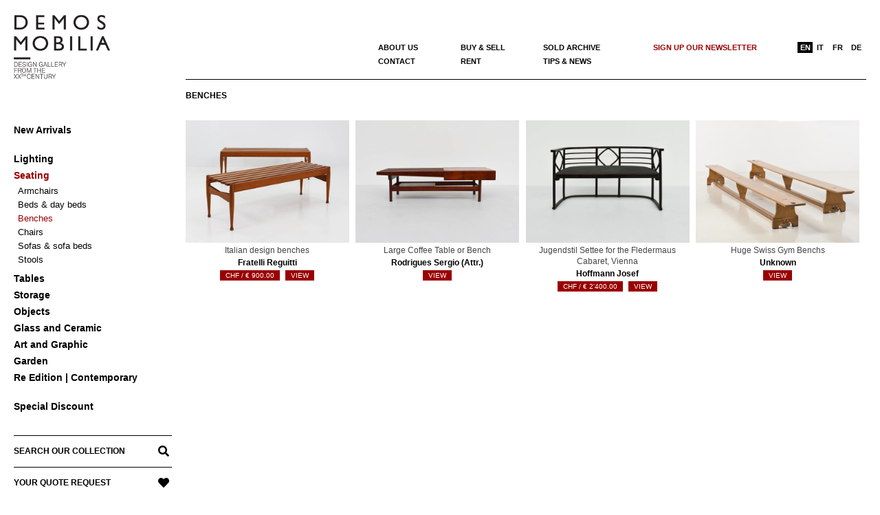

--- FILE ---
content_type: text/html; charset=UTF-8
request_url: https://www.demosmobilia.ch/category/seating/benches/
body_size: 13953
content:

<!DOCTYPE html>
<html lang="en-US" class="no-js">

<head>
<meta charset="UTF-8" />
<meta name='robots' content='index, follow, max-image-preview:large, max-snippet:-1, max-video-preview:-1' />
<meta name="viewport" content="width=device-width, initial-scale=1" />
<meta name="generator" content="Creattica 1.12.1" />

	<!-- This site is optimized with the Yoast SEO plugin v24.0 - https://yoast.com/wordpress/plugins/seo/ -->
	<title>Designer Vintage Benches for Sale &#8211; Demosmobilia</title>
	<link rel="canonical" href="https://www.demosmobilia.ch/category/seating/benches/" />
	<meta property="og:locale" content="en_US" />
	<meta property="og:type" content="article" />
	<meta property="og:title" content="Designer Vintage Benches for Sale &#8211; Demosmobilia" />
	<meta property="og:url" content="https://www.demosmobilia.ch/category/seating/benches/" />
	<meta property="og:site_name" content="Demosmobilia" />
	<meta name="twitter:card" content="summary_large_image" />
	<script type="application/ld+json" class="yoast-schema-graph">{"@context":"https://schema.org","@graph":[{"@type":"CollectionPage","@id":"https://www.demosmobilia.ch/category/seating/benches/","url":"https://www.demosmobilia.ch/category/seating/benches/","name":"Designer Vintage Benches for Sale &#8211; Demosmobilia","isPartOf":{"@id":"https://www.demosmobilia.ch/#website"},"primaryImageOfPage":{"@id":"https://www.demosmobilia.ch/category/seating/benches/#primaryimage"},"image":{"@id":"https://www.demosmobilia.ch/category/seating/benches/#primaryimage"},"thumbnailUrl":"https://www.demosmobilia.ch/wp-content/uploads/2026/01/Fratelli-Reguitti-1950-italian-design-benches-01.jpg","breadcrumb":{"@id":"https://www.demosmobilia.ch/category/seating/benches/#breadcrumb"},"inLanguage":"en-US"},{"@type":"ImageObject","inLanguage":"en-US","@id":"https://www.demosmobilia.ch/category/seating/benches/#primaryimage","url":"https://www.demosmobilia.ch/wp-content/uploads/2026/01/Fratelli-Reguitti-1950-italian-design-benches-01.jpg","contentUrl":"https://www.demosmobilia.ch/wp-content/uploads/2026/01/Fratelli-Reguitti-1950-italian-design-benches-01.jpg","width":1200,"height":900},{"@type":"BreadcrumbList","@id":"https://www.demosmobilia.ch/category/seating/benches/#breadcrumb","itemListElement":[{"@type":"ListItem","position":1,"name":"Home","item":"https://www.demosmobilia.ch/"},{"@type":"ListItem","position":2,"name":"Seating","item":"https://www.demosmobilia.ch/category/seating/"},{"@type":"ListItem","position":3,"name":"Benches"}]},{"@type":"WebSite","@id":"https://www.demosmobilia.ch/#website","url":"https://www.demosmobilia.ch/","name":"Demosmobilia","description":"Vintage Mid Century Modern Design Furniture from the &#039;30s to the &#039;80s","publisher":{"@id":"https://www.demosmobilia.ch/#organization"},"potentialAction":[{"@type":"SearchAction","target":{"@type":"EntryPoint","urlTemplate":"https://www.demosmobilia.ch/?s={search_term_string}"},"query-input":{"@type":"PropertyValueSpecification","valueRequired":true,"valueName":"search_term_string"}}],"inLanguage":"en-US"},{"@type":"Organization","@id":"https://www.demosmobilia.ch/#organization","name":"demosmobilia","url":"https://www.demosmobilia.ch/","logo":{"@type":"ImageObject","inLanguage":"en-US","@id":"https://www.demosmobilia.ch/#/schema/logo/image/","url":"https://www.demosmobilia.ch/wp-content/uploads/2020/07/demosmobilia-logo-2020-230-160.png","contentUrl":"https://www.demosmobilia.ch/wp-content/uploads/2020/07/demosmobilia-logo-2020-230-160.png","width":230,"height":160,"caption":"demosmobilia"},"image":{"@id":"https://www.demosmobilia.ch/#/schema/logo/image/"},"sameAs":["https://www.facebook.com/Demos-Mobilia-1137017453131445/","https://www.instagram.com/demosmobilia/"]}]}</script>
	<!-- / Yoast SEO plugin. -->


<link rel='dns-prefetch' href='//fonts.googleapis.com' />
<link rel="alternate" type="application/rss+xml" title="Demosmobilia &raquo; Feed" href="https://www.demosmobilia.ch/feed/" />
<link rel="alternate" type="application/rss+xml" title="Demosmobilia &raquo; Comments Feed" href="https://www.demosmobilia.ch/comments/feed/" />
<link rel="alternate" type="application/rss+xml" title="Demosmobilia &raquo; Benches Category Feed" href="https://www.demosmobilia.ch/category/seating/benches/feed/" />
<link rel="profile" href="http://gmpg.org/xfn/11" />
<link rel="preload" href="https://www.demosmobilia.ch/wp-content/themes/creattica/hybrid/extend/css/webfonts/fa-solid-900.woff2" as="font" crossorigin="anonymous">
<link rel="preload" href="https://www.demosmobilia.ch/wp-content/themes/creattica/hybrid/extend/css/webfonts/fa-regular-400.woff2" as="font" crossorigin="anonymous">
<link rel="preload" href="https://www.demosmobilia.ch/wp-content/themes/creattica/hybrid/extend/css/webfonts/fa-brands-400.woff2" as="font" crossorigin="anonymous">
		<!-- This site uses the Google Analytics by MonsterInsights plugin v9.11.1 - Using Analytics tracking - https://www.monsterinsights.com/ -->
		<!-- Note: MonsterInsights is not currently configured on this site. The site owner needs to authenticate with Google Analytics in the MonsterInsights settings panel. -->
					<!-- No tracking code set -->
				<!-- / Google Analytics by MonsterInsights -->
		<style id='wp-img-auto-sizes-contain-inline-css'>
img:is([sizes=auto i],[sizes^="auto," i]){contain-intrinsic-size:3000px 1500px}
/*# sourceURL=wp-img-auto-sizes-contain-inline-css */
</style>
<link rel='stylesheet' id='wp-block-library-css' href='https://www.demosmobilia.ch/wp-includes/css/dist/block-library/style.min.css?ver=6.9' media='all' />
<link rel='stylesheet' id='wc-blocks-style-css' href='https://www.demosmobilia.ch/wp-content/plugins/woocommerce/assets/client/blocks/wc-blocks.css?ver=wc-9.4.4' media='all' />
<style id='global-styles-inline-css'>
:root{--wp--preset--aspect-ratio--square: 1;--wp--preset--aspect-ratio--4-3: 4/3;--wp--preset--aspect-ratio--3-4: 3/4;--wp--preset--aspect-ratio--3-2: 3/2;--wp--preset--aspect-ratio--2-3: 2/3;--wp--preset--aspect-ratio--16-9: 16/9;--wp--preset--aspect-ratio--9-16: 9/16;--wp--preset--color--black: #000000;--wp--preset--color--cyan-bluish-gray: #abb8c3;--wp--preset--color--white: #ffffff;--wp--preset--color--pale-pink: #f78da7;--wp--preset--color--vivid-red: #cf2e2e;--wp--preset--color--luminous-vivid-orange: #ff6900;--wp--preset--color--luminous-vivid-amber: #fcb900;--wp--preset--color--light-green-cyan: #7bdcb5;--wp--preset--color--vivid-green-cyan: #00d084;--wp--preset--color--pale-cyan-blue: #8ed1fc;--wp--preset--color--vivid-cyan-blue: #0693e3;--wp--preset--color--vivid-purple: #9b51e0;--wp--preset--color--accent: #990000;--wp--preset--color--accent-font: #ffffff;--wp--preset--gradient--vivid-cyan-blue-to-vivid-purple: linear-gradient(135deg,rgb(6,147,227) 0%,rgb(155,81,224) 100%);--wp--preset--gradient--light-green-cyan-to-vivid-green-cyan: linear-gradient(135deg,rgb(122,220,180) 0%,rgb(0,208,130) 100%);--wp--preset--gradient--luminous-vivid-amber-to-luminous-vivid-orange: linear-gradient(135deg,rgb(252,185,0) 0%,rgb(255,105,0) 100%);--wp--preset--gradient--luminous-vivid-orange-to-vivid-red: linear-gradient(135deg,rgb(255,105,0) 0%,rgb(207,46,46) 100%);--wp--preset--gradient--very-light-gray-to-cyan-bluish-gray: linear-gradient(135deg,rgb(238,238,238) 0%,rgb(169,184,195) 100%);--wp--preset--gradient--cool-to-warm-spectrum: linear-gradient(135deg,rgb(74,234,220) 0%,rgb(151,120,209) 20%,rgb(207,42,186) 40%,rgb(238,44,130) 60%,rgb(251,105,98) 80%,rgb(254,248,76) 100%);--wp--preset--gradient--blush-light-purple: linear-gradient(135deg,rgb(255,206,236) 0%,rgb(152,150,240) 100%);--wp--preset--gradient--blush-bordeaux: linear-gradient(135deg,rgb(254,205,165) 0%,rgb(254,45,45) 50%,rgb(107,0,62) 100%);--wp--preset--gradient--luminous-dusk: linear-gradient(135deg,rgb(255,203,112) 0%,rgb(199,81,192) 50%,rgb(65,88,208) 100%);--wp--preset--gradient--pale-ocean: linear-gradient(135deg,rgb(255,245,203) 0%,rgb(182,227,212) 50%,rgb(51,167,181) 100%);--wp--preset--gradient--electric-grass: linear-gradient(135deg,rgb(202,248,128) 0%,rgb(113,206,126) 100%);--wp--preset--gradient--midnight: linear-gradient(135deg,rgb(2,3,129) 0%,rgb(40,116,252) 100%);--wp--preset--font-size--small: 13px;--wp--preset--font-size--medium: 20px;--wp--preset--font-size--large: 36px;--wp--preset--font-size--x-large: 42px;--wp--preset--font-family--inter: "Inter", sans-serif;--wp--preset--font-family--cardo: Cardo;--wp--preset--spacing--20: 0.44rem;--wp--preset--spacing--30: 0.67rem;--wp--preset--spacing--40: 1rem;--wp--preset--spacing--50: 1.5rem;--wp--preset--spacing--60: 2.25rem;--wp--preset--spacing--70: 3.38rem;--wp--preset--spacing--80: 5.06rem;--wp--preset--shadow--natural: 6px 6px 9px rgba(0, 0, 0, 0.2);--wp--preset--shadow--deep: 12px 12px 50px rgba(0, 0, 0, 0.4);--wp--preset--shadow--sharp: 6px 6px 0px rgba(0, 0, 0, 0.2);--wp--preset--shadow--outlined: 6px 6px 0px -3px rgb(255, 255, 255), 6px 6px rgb(0, 0, 0);--wp--preset--shadow--crisp: 6px 6px 0px rgb(0, 0, 0);}:where(.is-layout-flex){gap: 0.5em;}:where(.is-layout-grid){gap: 0.5em;}body .is-layout-flex{display: flex;}.is-layout-flex{flex-wrap: wrap;align-items: center;}.is-layout-flex > :is(*, div){margin: 0;}body .is-layout-grid{display: grid;}.is-layout-grid > :is(*, div){margin: 0;}:where(.wp-block-columns.is-layout-flex){gap: 2em;}:where(.wp-block-columns.is-layout-grid){gap: 2em;}:where(.wp-block-post-template.is-layout-flex){gap: 1.25em;}:where(.wp-block-post-template.is-layout-grid){gap: 1.25em;}.has-black-color{color: var(--wp--preset--color--black) !important;}.has-cyan-bluish-gray-color{color: var(--wp--preset--color--cyan-bluish-gray) !important;}.has-white-color{color: var(--wp--preset--color--white) !important;}.has-pale-pink-color{color: var(--wp--preset--color--pale-pink) !important;}.has-vivid-red-color{color: var(--wp--preset--color--vivid-red) !important;}.has-luminous-vivid-orange-color{color: var(--wp--preset--color--luminous-vivid-orange) !important;}.has-luminous-vivid-amber-color{color: var(--wp--preset--color--luminous-vivid-amber) !important;}.has-light-green-cyan-color{color: var(--wp--preset--color--light-green-cyan) !important;}.has-vivid-green-cyan-color{color: var(--wp--preset--color--vivid-green-cyan) !important;}.has-pale-cyan-blue-color{color: var(--wp--preset--color--pale-cyan-blue) !important;}.has-vivid-cyan-blue-color{color: var(--wp--preset--color--vivid-cyan-blue) !important;}.has-vivid-purple-color{color: var(--wp--preset--color--vivid-purple) !important;}.has-black-background-color{background-color: var(--wp--preset--color--black) !important;}.has-cyan-bluish-gray-background-color{background-color: var(--wp--preset--color--cyan-bluish-gray) !important;}.has-white-background-color{background-color: var(--wp--preset--color--white) !important;}.has-pale-pink-background-color{background-color: var(--wp--preset--color--pale-pink) !important;}.has-vivid-red-background-color{background-color: var(--wp--preset--color--vivid-red) !important;}.has-luminous-vivid-orange-background-color{background-color: var(--wp--preset--color--luminous-vivid-orange) !important;}.has-luminous-vivid-amber-background-color{background-color: var(--wp--preset--color--luminous-vivid-amber) !important;}.has-light-green-cyan-background-color{background-color: var(--wp--preset--color--light-green-cyan) !important;}.has-vivid-green-cyan-background-color{background-color: var(--wp--preset--color--vivid-green-cyan) !important;}.has-pale-cyan-blue-background-color{background-color: var(--wp--preset--color--pale-cyan-blue) !important;}.has-vivid-cyan-blue-background-color{background-color: var(--wp--preset--color--vivid-cyan-blue) !important;}.has-vivid-purple-background-color{background-color: var(--wp--preset--color--vivid-purple) !important;}.has-black-border-color{border-color: var(--wp--preset--color--black) !important;}.has-cyan-bluish-gray-border-color{border-color: var(--wp--preset--color--cyan-bluish-gray) !important;}.has-white-border-color{border-color: var(--wp--preset--color--white) !important;}.has-pale-pink-border-color{border-color: var(--wp--preset--color--pale-pink) !important;}.has-vivid-red-border-color{border-color: var(--wp--preset--color--vivid-red) !important;}.has-luminous-vivid-orange-border-color{border-color: var(--wp--preset--color--luminous-vivid-orange) !important;}.has-luminous-vivid-amber-border-color{border-color: var(--wp--preset--color--luminous-vivid-amber) !important;}.has-light-green-cyan-border-color{border-color: var(--wp--preset--color--light-green-cyan) !important;}.has-vivid-green-cyan-border-color{border-color: var(--wp--preset--color--vivid-green-cyan) !important;}.has-pale-cyan-blue-border-color{border-color: var(--wp--preset--color--pale-cyan-blue) !important;}.has-vivid-cyan-blue-border-color{border-color: var(--wp--preset--color--vivid-cyan-blue) !important;}.has-vivid-purple-border-color{border-color: var(--wp--preset--color--vivid-purple) !important;}.has-vivid-cyan-blue-to-vivid-purple-gradient-background{background: var(--wp--preset--gradient--vivid-cyan-blue-to-vivid-purple) !important;}.has-light-green-cyan-to-vivid-green-cyan-gradient-background{background: var(--wp--preset--gradient--light-green-cyan-to-vivid-green-cyan) !important;}.has-luminous-vivid-amber-to-luminous-vivid-orange-gradient-background{background: var(--wp--preset--gradient--luminous-vivid-amber-to-luminous-vivid-orange) !important;}.has-luminous-vivid-orange-to-vivid-red-gradient-background{background: var(--wp--preset--gradient--luminous-vivid-orange-to-vivid-red) !important;}.has-very-light-gray-to-cyan-bluish-gray-gradient-background{background: var(--wp--preset--gradient--very-light-gray-to-cyan-bluish-gray) !important;}.has-cool-to-warm-spectrum-gradient-background{background: var(--wp--preset--gradient--cool-to-warm-spectrum) !important;}.has-blush-light-purple-gradient-background{background: var(--wp--preset--gradient--blush-light-purple) !important;}.has-blush-bordeaux-gradient-background{background: var(--wp--preset--gradient--blush-bordeaux) !important;}.has-luminous-dusk-gradient-background{background: var(--wp--preset--gradient--luminous-dusk) !important;}.has-pale-ocean-gradient-background{background: var(--wp--preset--gradient--pale-ocean) !important;}.has-electric-grass-gradient-background{background: var(--wp--preset--gradient--electric-grass) !important;}.has-midnight-gradient-background{background: var(--wp--preset--gradient--midnight) !important;}.has-small-font-size{font-size: var(--wp--preset--font-size--small) !important;}.has-medium-font-size{font-size: var(--wp--preset--font-size--medium) !important;}.has-large-font-size{font-size: var(--wp--preset--font-size--large) !important;}.has-x-large-font-size{font-size: var(--wp--preset--font-size--x-large) !important;}
/*# sourceURL=global-styles-inline-css */
</style>

<style id='classic-theme-styles-inline-css'>
/*! This file is auto-generated */
.wp-block-button__link{color:#fff;background-color:#32373c;border-radius:9999px;box-shadow:none;text-decoration:none;padding:calc(.667em + 2px) calc(1.333em + 2px);font-size:1.125em}.wp-block-file__button{background:#32373c;color:#fff;text-decoration:none}
/*# sourceURL=/wp-includes/css/classic-themes.min.css */
</style>
<link rel='stylesheet' id='kioken-blocks-style-css' href='https://www.demosmobilia.ch/wp-content/plugins/kioken-blocks/dist/blocks.style.build.css?ver=1.3.9' media='all' />
<link rel='stylesheet' id='woocommerce-layout-css' href='https://www.demosmobilia.ch/wp-content/plugins/woocommerce/assets/css/woocommerce-layout.css?ver=9.4.4' media='all' />
<link rel='stylesheet' id='woocommerce-smallscreen-css' href='https://www.demosmobilia.ch/wp-content/plugins/woocommerce/assets/css/woocommerce-smallscreen.css?ver=9.4.4' media='only screen and (max-width: 768px)' />
<link rel='stylesheet' id='woocommerce-general-css' href='https://www.demosmobilia.ch/wp-content/plugins/woocommerce/assets/css/woocommerce.css?ver=9.4.4' media='all' />
<style id='woocommerce-inline-inline-css'>
.woocommerce form .form-row .required { visibility: visible; }
/*# sourceURL=woocommerce-inline-inline-css */
</style>
<link rel='stylesheet' id='aws-style-css' href='https://www.demosmobilia.ch/wp-content/plugins/advanced-woo-search/assets/css/common.min.css?ver=3.51' media='all' />
<link rel='stylesheet' id='wpml-menu-item-0-css' href='https://www.demosmobilia.ch/wp-content/plugins/sitepress-multilingual-cms/templates/language-switchers/menu-item/style.min.css?ver=1' media='all' />
<link rel='stylesheet' id='hoot-google-fonts-css' href='https://fonts.googleapis.com/css2?family=Open%20Sans:ital,wght@0,300;0,400;0,700;0,800;1,400;1,700&#038;display=swap' media='all' />
<link rel='stylesheet' id='hybrid-gallery-css' href='https://www.demosmobilia.ch/wp-content/themes/creattica/hybrid/css/gallery.min.css?ver=4.0.0' media='all' />
<link rel='stylesheet' id='font-awesome-css' href='https://www.demosmobilia.ch/wp-content/themes/creattica/hybrid/extend/css/font-awesome.css?ver=5.15.4' media='all' />
<style id='font-awesome-inline-css'>
[data-font="FontAwesome"]:before {font-family: 'FontAwesome' !important;content: attr(data-icon) !important;speak: none !important;font-weight: normal !important;font-variant: normal !important;text-transform: none !important;line-height: 1 !important;font-style: normal !important;-webkit-font-smoothing: antialiased !important;-moz-osx-font-smoothing: grayscale !important;}
/*# sourceURL=font-awesome-inline-css */
</style>
<link rel='stylesheet' id='recent-posts-widget-with-thumbnails-public-style-css' href='https://www.demosmobilia.ch/wp-content/plugins/recent-posts-widget-with-thumbnails/public.css?ver=7.1.1' media='all' />
<link rel='stylesheet' id='hybridextend-style-css' href='https://www.demosmobilia.ch/wp-content/themes/creattica/style.css?ver=1.12.1' media='all' />
<link rel='stylesheet' id='hoot-wpblocks-css' href='https://www.demosmobilia.ch/wp-content/themes/creattica/include/blocks/wpblocks.css?ver=1.12.1' media='all' />
<style id='hoot-wpblocks-inline-css'>
.hgrid {
	max-width: 1260px;
} 
#page-wrapper {
	width: 1530px;
} 
a {
	color: #990000;
} 
.accent-typo {
	background: #990000;
	color: #ffffff;
} 
.invert-typo {
	color: #ffffff;
} 
.enforce-typo {
	background: #ffffff;
} 
body.wordpress input[type="submit"], body.wordpress #submit, body.wordpress .button,.wc-block-components-button, .woocommerce #respond input#submit.alt, .woocommerce a.button.alt, .woocommerce button.button.alt, .woocommerce input.button.alt {
	color: #990000;
	border-color: #990000;
} 
body.wordpress input[type="submit"]:hover, body.wordpress #submit:hover, body.wordpress .button:hover, body.wordpress input[type="submit"]:focus, body.wordpress #submit:focus, body.wordpress .button:focus,.wc-block-components-button:hover, .woocommerce #respond input#submit.alt:hover, .woocommerce a.button.alt:hover, .woocommerce button.button.alt:hover, .woocommerce input.button.alt {
	background: #990000;
	color: #ffffff;
} 
body {
	background-color: #ffffff;
} 
#main {
	background-color: #ffffff;
} 
.site-logo-with-icon #site-title i {
	font-size: 50px;
} 
.entry-footer .entry-byline {
	color: #990000;
} 
.lSSlideOuter .lSPager.lSpg > li:hover a, .lSSlideOuter .lSPager.lSpg > li.active a {
	background-color: #990000;
} 
.hootslider-html-slide-button,.hootslider-image-slide-button {
	background: #990000;
	color: #ffffff;
} 
.frontpage-area.module-bg-accent {
	background-color: #990000;
} 
.content-block-style3 .enforce-typo {
	background-color: #ffffff;
} 
.content-block-style4 .content-block-icon.icon-style-none,.content-block-icon i {
	color: #990000;
} 
.content-block-style4 .icon-style-circle, .content-block-style4 .icon-style-square {
	border-color: #990000;
} 
#infinite-handle span,.lrm-form a.button, .lrm-form button, .lrm-form button[type=submit], .lrm-form #buddypress input[type=submit], .lrm-form input[type=submit] {
	background: #990000;
	color: #ffffff;
} 
.woocommerce nav.woocommerce-pagination ul li a:focus, .woocommerce nav.woocommerce-pagination ul li a:hover {
	color: #990000;
} 
:root .has-accent-color,.is-style-outline>.wp-block-button__link:not(.has-text-color), .wp-block-button__link.is-style-outline:not(.has-text-color) {
	color: #990000;
} 
:root .has-accent-background-color,.wp-block-button__link,.wp-block-button__link:hover,.wp-block-search__button,.wp-block-search__button:hover, .wp-block-file__button,.wp-block-file__button:hover {
	background: #990000;
} 
:root .has-accent-font-color,.wp-block-button__link,.wp-block-button__link:hover,.wp-block-search__button,.wp-block-search__button:hover, .wp-block-file__button,.wp-block-file__button:hover {
	color: #ffffff;
} 
:root .has-accent-font-background-color {
	background: #ffffff;
}
/*# sourceURL=hoot-wpblocks-inline-css */
</style>
<link rel='stylesheet' id='hybridextend-child-style-css' href='https://www.demosmobilia.ch/wp-content/themes/creattica-child/style.css?ver=1.1del19092024' media='all' />
<link rel='stylesheet' id='yith_ywraq_frontend-css' href='https://www.demosmobilia.ch/wp-content/plugins/yith-woocommerce-request-a-quote-premium/assets/css/ywraq-frontend.css?ver=2.4.3' media='all' />
<style id='yith_ywraq_frontend-inline-css'>
.woocommerce .add-request-quote-button.button, .woocommerce .add-request-quote-button-addons.button{
    background-color: #000000!important;
    color: #ffffff!important;
}
.woocommerce .add-request-quote-button.button:hover,  .woocommerce .add-request-quote-button-addons.button:hover{
    background-color: #000000!important;
    color: #fff!important;
}
.woocommerce a.add-request-quote-button{
    color: #ffffff!important;
}

.woocommerce a.add-request-quote-button:hover{
    color: #fff!important;
}

/*# sourceURL=yith_ywraq_frontend-inline-css */
</style>
<script src="https://www.demosmobilia.ch/wp-includes/js/jquery/jquery.min.js?ver=3.7.1" id="jquery-core-js"></script>
<script src="https://www.demosmobilia.ch/wp-includes/js/jquery/jquery-migrate.min.js?ver=3.4.1" id="jquery-migrate-js"></script>
<script src="https://www.demosmobilia.ch/wp-content/plugins/woocommerce/assets/js/jquery-blockui/jquery.blockUI.min.js?ver=2.7.0-wc.9.4.4" id="jquery-blockui-js" defer data-wp-strategy="defer"></script>
<script id="wc-add-to-cart-js-extra">
var wc_add_to_cart_params = {"ajax_url":"/wp-admin/admin-ajax.php","wc_ajax_url":"/?wc-ajax=%%endpoint%%","i18n_view_cart":"View cart","cart_url":"https://www.demosmobilia.ch","is_cart":"","cart_redirect_after_add":"no"};
//# sourceURL=wc-add-to-cart-js-extra
</script>
<script src="https://www.demosmobilia.ch/wp-content/plugins/woocommerce/assets/js/frontend/add-to-cart.min.js?ver=9.4.4" id="wc-add-to-cart-js" defer data-wp-strategy="defer"></script>
<script src="https://www.demosmobilia.ch/wp-content/plugins/woocommerce/assets/js/js-cookie/js.cookie.min.js?ver=2.1.4-wc.9.4.4" id="js-cookie-js" defer data-wp-strategy="defer"></script>
<script id="woocommerce-js-extra">
var woocommerce_params = {"ajax_url":"/wp-admin/admin-ajax.php","wc_ajax_url":"/?wc-ajax=%%endpoint%%"};
//# sourceURL=woocommerce-js-extra
</script>
<script src="https://www.demosmobilia.ch/wp-content/plugins/woocommerce/assets/js/frontend/woocommerce.min.js?ver=9.4.4" id="woocommerce-js" defer data-wp-strategy="defer"></script>
<script src="https://www.demosmobilia.ch/wp-content/themes/creattica/js/modernizr.custom.js?ver=2.8.3" id="modernizr-js"></script>
<link rel="https://api.w.org/" href="https://www.demosmobilia.ch/wp-json/" /><link rel="alternate" title="JSON" type="application/json" href="https://www.demosmobilia.ch/wp-json/wp/v2/product_cat/2671" /><link rel="EditURI" type="application/rsd+xml" title="RSD" href="https://www.demosmobilia.ch/xmlrpc.php?rsd" />
<meta name="generator" content="WordPress 6.9" />
<meta name="generator" content="WooCommerce 9.4.4" />
<meta name="generator" content="WPML ver:4.9.0 stt:1,4,3,27;" />
  <script async src="https://www.googletagmanager.com/gtag/js?id=G-JXZPB5FRH8"></script>
  <script> window.dataLayer = window.dataLayer || []; function gtag(){dataLayer.push(arguments);} gtag('js', new Date()); gtag('config', 'G-JXZPB5FRH8'); </script>
	<noscript><style>.woocommerce-product-gallery{ opacity: 1 !important; }</style></noscript>
	<style class='wp-fonts-local'>
@font-face{font-family:Inter;font-style:normal;font-weight:300 900;font-display:fallback;src:url('https://www.demosmobilia.ch/wp-content/plugins/woocommerce/assets/fonts/Inter-VariableFont_slnt,wght.woff2') format('woff2');font-stretch:normal;}
@font-face{font-family:Cardo;font-style:normal;font-weight:400;font-display:fallback;src:url('https://www.demosmobilia.ch/wp-content/plugins/woocommerce/assets/fonts/cardo_normal_400.woff2') format('woff2');}
</style>
<link rel="icon" href="https://www.demosmobilia.ch/wp-content/uploads/2020/08/D-demosmobilia-100x100.png" sizes="32x32" />
<link rel="icon" href="https://www.demosmobilia.ch/wp-content/uploads/2020/08/D-demosmobilia.png" sizes="192x192" />
<link rel="apple-touch-icon" href="https://www.demosmobilia.ch/wp-content/uploads/2020/08/D-demosmobilia.png" />
<meta name="msapplication-TileImage" content="https://www.demosmobilia.ch/wp-content/uploads/2020/08/D-demosmobilia.png" />
		<style id="wp-custom-css">
			/* #main a { text-decoration: underline }
#content-top a { text-decoration: none }
.yit-wcan-container a { text-decoration: none !important }
.textwidget a { text-decoration: none !important }
#rpwwt-recent-posts-widget-with-thumbnails-2 a { text-decoration: none } */
p a { text-decoration: underline !important }
#footer a { text-decoration: underline !important; color: black }
.menu-items > li > a {
    text-transform: none }		</style>
		</head>

<body class="wordpress ltr en en-us child-theme y2026 m01 d20 h08 tuesday logged-out wp-custom-logo plural archive taxonomy taxonomy-product_cat taxonomy-product_cat-benches product_cat-template-default creattica theme-creattica woocommerce woocommerce-page woocommerce-no-js is_chrome" dir="ltr" itemscope="itemscope" itemtype="https://schema.org/Blog">

	
	<a href="#main" class="screen-reader-text">Skip to content</a>

	<div id="page-wrapper" class=" hgrid site-boxed content-boxed page-wrapper sitewrap-full-width sidebars0 hoot-cf7-style hoot-mapp-style hoot-jetpack-style">

		
		<div id="leftbar" class=" leftbar">
			<div id="leftbar-inner" class=" leftbar-inner">

								<header id="header" class="site-header" role="banner" itemscope="itemscope" itemtype="https://schema.org/WPHeader">
						<div id="header-primary" class=" header-part">
		<div class="hgrid">
			<div class="hgrid-span-12">

				<div id="branding" class="site-branding branding">
					<div id="site-logo" class="site-logo-image">
						<div id="site-logo-image" ><div id="site-title" class="site-title" itemprop="headline"><a href="https://www.demosmobilia.ch/" class="custom-logo-link" rel="home"><img width="230" height="160" src="https://www.demosmobilia.ch/wp-content/uploads/2020/07/demosmobilia-logo-2020-230-160.png" class="custom-logo" alt="Italian design benches" decoding="async" title="Item nr: 25121 - Italian design benches" /></a><div style="clip: rect(1px, 1px, 1px, 1px); clip-path: inset(50%); height: 1px; width: 1px; margin: -1px; overflow: hidden; position: absolute !important;">Demosmobilia</div></div></div>					</div>
				</div><!-- #branding -->

			</div>
		</div>
			</div>
	<div id="mobile-header" class=""><div class="mobile-logo-area"><a href="https://www.demosmobilia.ch/" rel="home"><img class="mobile-logo-image" src="https://www.demosmobilia.ch/wp-content/uploads/2020/08/demosmobilia-logo-2020-smart.png" alt="Demosmobilia — Design gallery & Warehouse — Switzerland"></a></div></div><div id="mobile-header-right" class="only-for-mobile"><a href="https://www.demosmobilia.ch/search-in-our-collection/" rel="home"><i class="fa fa-search"></i></a></div>	<div id="header-aside" class=" header-aside">
		<div class="hgrid">
			<div class="hgrid-span-12">
					<div class="screen-reader-text">Primary Navigation Menu</div>
	<nav id="menu-primary" class="menu menu-primary nav-menu mobilemenu-inline mobilesubmenu-click" role="navigation" aria-label="Primary Navigation Menu" itemscope="itemscope" itemtype="https://schema.org/SiteNavigationElement">
		<div class="menu-toggle"><span class="menu-toggle-text">Menu</span><i class="fas fa-bars"></i></div>
		<div class="menu-expand"><i class="fas fa-bars"></i></div>

		<ul id="menu-primary-items" class="menu-items sf-menu menu"><li id="menu-item-37370" class="spazio-sotto single-voice menu-item menu-item-type-taxonomy menu-item-object-product_cat menu-item-37370"><a href="https://www.demosmobilia.ch/category/new-arrivals/">New Arrivals</a></li>
<li id="menu-item-32932" class="menu-item menu-item-type-taxonomy menu-item-object-product_cat menu-item-has-children menu-item-32932"><a href="https://www.demosmobilia.ch/category/lighting/">Lighting</a>
<ul class="sub-menu">
	<li id="menu-item-2350" class="menu-item-2350"><a href="https://www.demosmobilia.ch/category/lighting/floor-lamps/">Floor lamps</a></li>
	<li id="menu-item-2372" class="menu-item-2372"><a href="https://www.demosmobilia.ch/category/lighting/pendant-hanging-lights/">Pendant hanging lights</a></li>
	<li id="menu-item-2377" class="menu-item-2377"><a href="https://www.demosmobilia.ch/category/lighting/sconces/">Sconces</a></li>
	<li id="menu-item-2360" class="menu-item-2360"><a href="https://www.demosmobilia.ch/category/lighting/table-lamps/">Table lamps</a></li>
</ul>
</li>
<li id="menu-item-11215" class="menu-item menu-item-type-taxonomy menu-item-object-product_cat current-product_cat-ancestor current-menu-parent current-menu-ancestor menu-item-has-children menu-item-11215"><a href="https://www.demosmobilia.ch/category/seating/">Seating</a>
<ul class="sub-menu">
	<li id="menu-item-2375" class="menu-item-2375"><a href="https://www.demosmobilia.ch/category/seating/armchairs/">Armchairs</a></li>
	<li id="menu-item-2366" class="menu-item-2366"><a href="https://www.demosmobilia.ch/category/seating/beds-and-day-beds/">Beds &amp; day beds</a></li>
	<li id="menu-item-2671" class="current-menu-item menu-item-2671"><a href="https://www.demosmobilia.ch/category/seating/benches/" aria-current="page">Benches</a></li>
	<li id="menu-item-2370" class="menu-item-2370"><a href="https://www.demosmobilia.ch/category/seating/chairs/">Chairs</a></li>
	<li id="menu-item-2380" class="menu-item-2380"><a href="https://www.demosmobilia.ch/category/seating/sofas-and-sofa-beds/">Sofas &amp; sofa beds</a></li>
	<li id="menu-item-2387" class="menu-item-2387"><a href="https://www.demosmobilia.ch/category/seating/stools/">Stools</a></li>
</ul>
</li>
<li id="menu-item-11217" class="menu-item menu-item-type-taxonomy menu-item-object-product_cat menu-item-has-children menu-item-11217"><a href="https://www.demosmobilia.ch/category/tables/">Tables</a>
<ul class="sub-menu">
	<li id="menu-item-2334" class="menu-item-2334"><a href="https://www.demosmobilia.ch/category/tables/coffee-tables/">Coffee tables</a></li>
	<li id="menu-item-2451" class="menu-item-2451"><a href="https://www.demosmobilia.ch/category/tables/console-tables/">Consoles</a></li>
	<li id="menu-item-2646" class="menu-item-2646"><a href="https://www.demosmobilia.ch/category/tables/desks/">Desks</a></li>
	<li id="menu-item-2363" class="menu-item-2363"><a href="https://www.demosmobilia.ch/category/tables/dining-tables/">Dining tables</a></li>
	<li id="menu-item-2600" class="menu-item-2600"><a href="https://www.demosmobilia.ch/category/tables/serving-tables/">Serving tables</a></li>
	<li id="menu-item-2384" class="menu-item-2384"><a href="https://www.demosmobilia.ch/category/tables/side-tables/">Side tables</a></li>
</ul>
</li>
<li id="menu-item-11216" class="menu-item menu-item-type-taxonomy menu-item-object-product_cat menu-item-has-children menu-item-11216"><a href="https://www.demosmobilia.ch/category/storage/">Storage</a>
<ul class="sub-menu">
	<li id="menu-item-2619" class="menu-item-2619"><a href="https://www.demosmobilia.ch/category/storage/bar-cabinets/">Bar cabinets</a></li>
	<li id="menu-item-2390" class="menu-item-2390"><a href="https://www.demosmobilia.ch/category/storage/bookshelves/">Bookshelves</a></li>
	<li id="menu-item-2808" class="menu-item-2808"><a href="https://www.demosmobilia.ch/category/storage/cabinets-and-wardrobes/">Cabinets &amp; wardrobes</a></li>
	<li id="menu-item-2442" class="menu-item-2442"><a href="https://www.demosmobilia.ch/category/storage/chests-of-drawers/">Chests of drawers</a></li>
	<li id="menu-item-2368" class="menu-item-2368"><a href="https://www.demosmobilia.ch/category/storage/sideboards/">Sideboards</a></li>
</ul>
</li>
<li id="menu-item-11221" class="menu-item menu-item-type-taxonomy menu-item-object-product_cat menu-item-has-children menu-item-11221"><a href="https://www.demosmobilia.ch/category/objects/">Objects</a>
<ul class="sub-menu">
	<li id="menu-item-2549" class="menu-item-2549"><a href="https://www.demosmobilia.ch/category/objects/ashtrays-and-smoking-sets/">Ashtrays &amp; smoking sets</a></li>
	<li id="menu-item-2326" class="menu-item-2326"><a href="https://www.demosmobilia.ch/category/objects/candlesticks/">Candlesticks</a></li>
	<li id="menu-item-2449" class="menu-item-2449"><a href="https://www.demosmobilia.ch/category/objects/coat-racks/">Coat racks</a></li>
	<li id="menu-item-2700" class="menu-item-2700"><a href="https://www.demosmobilia.ch/category/objects/door-handles/">Door handles</a></li>
	<li id="menu-item-2374" class="menu-item-2374"><a href="https://www.demosmobilia.ch/category/objects/mirrors/">Mirrors</a></li>
	<li id="menu-item-2628" class="menu-item-2628"><a href="https://www.demosmobilia.ch/category/objects/rugs/">Rugs</a></li>
	<li id="menu-item-2519" class="menu-item-2519"><a href="https://www.demosmobilia.ch/category/objects/umbrella-stands/">Umbrella stands</a></li>
	<li id="menu-item-39014" class="menu-item menu-item-type-taxonomy menu-item-object-product_cat menu-item-39014"><a href="https://www.demosmobilia.ch/category/objects/other/">Other</a></li>
</ul>
</li>
<li id="menu-item-11220" class="menu-item menu-item-type-taxonomy menu-item-object-product_cat menu-item-has-children menu-item-11220"><a href="https://www.demosmobilia.ch/category/glass-and-ceramic/">Glass and Ceramic</a>
<ul class="sub-menu">
	<li id="menu-item-38018" class="menu-item menu-item-type-taxonomy menu-item-object-product_cat menu-item-38018"><a href="https://www.demosmobilia.ch/category/glass-and-ceramic/vases/">Vases</a></li>
	<li id="menu-item-38021" class="menu-item menu-item-type-taxonomy menu-item-object-product_cat menu-item-38021"><a href="https://www.demosmobilia.ch/category/glass-and-ceramic/bowls-dishes-and-tables-wares/">Bowls, dishes &#038; table wares</a></li>
	<li id="menu-item-38019" class="menu-item menu-item-type-taxonomy menu-item-object-product_cat menu-item-38019"><a href="https://www.demosmobilia.ch/category/glass-and-ceramic/ashtrays/">Ashtrays</a></li>
	<li id="menu-item-38020" class="menu-item menu-item-type-taxonomy menu-item-object-product_cat menu-item-38020"><a href="https://www.demosmobilia.ch/category/glass-and-ceramic/big-floor-vases/">Big floor vases</a></li>
	<li id="menu-item-38022" class="menu-item menu-item-type-taxonomy menu-item-object-product_cat menu-item-38022"><a href="https://www.demosmobilia.ch/category/glass-and-ceramic/other-objects/">Other</a></li>
</ul>
</li>
<li id="menu-item-36315" class="menu-item menu-item-type-taxonomy menu-item-object-product_cat menu-item-has-children menu-item-36315"><a href="https://www.demosmobilia.ch/category/art-and-graphic/">Art and Graphic</a>
<ul class="sub-menu">
	<li id="menu-item-2987" class="menu-item-2987"><a href="https://www.demosmobilia.ch/category/art-and-graphic/paintings-prints-and-multiples/">Paintings, prints &amp; multiples</a></li>
	<li id="menu-item-2569" class="menu-item-2569"><a href="https://www.demosmobilia.ch/category/art-and-graphic/sculptures/">Sculptures</a></li>
</ul>
</li>
<li id="menu-item-11219" class="menu-item menu-item-type-taxonomy menu-item-object-product_cat menu-item-has-children menu-item-11219"><a href="https://www.demosmobilia.ch/category/garden/">Garden</a>
<ul class="sub-menu">
	<li id="menu-item-2575" class="menu-item-2575"><a href="https://www.demosmobilia.ch/category/garden/outdoor-armchairs/">Armchairs</a></li>
	<li id="menu-item-2579" class="menu-item-2579"><a href="https://www.demosmobilia.ch/category/garden/outdoor-chairs/">Chairs</a></li>
	<li id="menu-item-2776" class="menu-item-2776"><a href="https://www.demosmobilia.ch/category/garden/outdoor-lounge-chairs/">Lounge chairs</a></li>
	<li id="menu-item-2705" class="menu-item-2705"><a href="https://www.demosmobilia.ch/category/garden/outdoor-objects/">Outdoor objects</a></li>
	<li id="menu-item-2673" class="menu-item-2673"><a href="https://www.demosmobilia.ch/category/garden/outdoor-tables/">Tables</a></li>
</ul>
</li>
<li id="menu-item-36310" class="spazio-sotto menu-item menu-item-type-taxonomy menu-item-object-product_cat menu-item-has-children menu-item-36310"><a href="https://www.demosmobilia.ch/category/re-edition-and-contemporary/">Re Edition | Contemporary</a>
<ul class="sub-menu">
	<li id="menu-item-3202" class="menu-item-3202"><a href="https://www.demosmobilia.ch/category/re-edition-and-contemporary/amini-carpets/">Amini Carpets</a></li>
	<li id="menu-item-4068" class="menu-item-4068"><a href="https://www.demosmobilia.ch/category/re-edition-and-contemporary/small-family-growing-for-demosmobilia/">Small Family Growing for Demosmobilia</a></li>
</ul>
</li>
<li id="menu-item-37369" class="single-voice menu-item menu-item-type-post_type menu-item-object-page menu-item-37369"><a href="https://www.demosmobilia.ch/special-discount/">Special Discount</a></li>
<li id="menu-item-37758" class="only-for-mobile menu-item menu-item-type-post_type menu-item-object-page menu-item-37758"><a href="https://www.demosmobilia.ch/about-us/">About us</a></li>
<li id="menu-item-37862" class="only-for-mobile menu-item menu-item-type-post_type menu-item-object-page menu-item-37862"><a href="https://www.demosmobilia.ch/contact/">Contact</a></li>
<li id="menu-item-37861" class="only-for-mobile menu-item menu-item-type-post_type menu-item-object-page menu-item-37861"><a href="https://www.demosmobilia.ch/buy/">Buy &#038; Sell</a></li>
<li id="menu-item-37863" class="only-for-mobile menu-item menu-item-type-post_type menu-item-object-page menu-item-37863"><a href="https://www.demosmobilia.ch/rent/">Rent</a></li>
<li id="menu-item-37864" class="only-for-mobile menu-item menu-item-type-post_type menu-item-object-page menu-item-37864"><a href="https://www.demosmobilia.ch/sold-archive/">Sold archive</a></li>
<li id="menu-item-37865" class="only-for-mobile menu-item menu-item-type-post_type menu-item-object-page menu-item-37865"><a href="https://www.demosmobilia.ch/tips-and-news/">Tips &#038; News</a></li>
<li id="menu-item-37866" class="only-for-mobile menu-item menu-item-type-post_type menu-item-object-page menu-item-37866"><a href="https://www.demosmobilia.ch/newsletter/">Sign up our newsletter</a></li>
<li id="menu-item-wpml-ls-16-en" class="menu-item wpml-ls-slot-16 wpml-ls-item wpml-ls-item-en wpml-ls-current-language wpml-ls-menu-item wpml-ls-first-item menu-item-type-wpml_ls_menu_item menu-item-object-wpml_ls_menu_item menu-item-wpml-ls-16-en"><a href="https://www.demosmobilia.ch/category/seating/benches/" role="menuitem"><span class="wpml-ls-native" lang="en">EN</span></a></li>
<li id="menu-item-wpml-ls-16-it" class="menu-item wpml-ls-slot-16 wpml-ls-item wpml-ls-item-it wpml-ls-menu-item menu-item-type-wpml_ls_menu_item menu-item-object-wpml_ls_menu_item menu-item-wpml-ls-16-it"><a href="https://www.demosmobilia.ch/it/category/sedute/panchine/" title="Switch to IT" aria-label="Switch to IT" role="menuitem"><span class="wpml-ls-native" lang="it">IT</span></a></li>
<li id="menu-item-wpml-ls-16-fr" class="menu-item wpml-ls-slot-16 wpml-ls-item wpml-ls-item-fr wpml-ls-menu-item menu-item-type-wpml_ls_menu_item menu-item-object-wpml_ls_menu_item menu-item-wpml-ls-16-fr"><a href="https://www.demosmobilia.ch/fr/category/sieges/bancs/" title="Switch to FR" aria-label="Switch to FR" role="menuitem"><span class="wpml-ls-native" lang="fr">FR</span></a></li>
<li id="menu-item-wpml-ls-16-de" class="menu-item wpml-ls-slot-16 wpml-ls-item wpml-ls-item-de wpml-ls-menu-item wpml-ls-last-item menu-item-type-wpml_ls_menu_item menu-item-object-wpml_ls_menu_item menu-item-wpml-ls-16-de"><a href="https://www.demosmobilia.ch/de/category/stuhle-und-sessel/baenken/" title="Switch to DE" aria-label="Switch to DE" role="menuitem"><span class="wpml-ls-native" lang="de">DE</span></a></li>
</ul>    
	</nav><!-- #menu-primary -->
				</div>
		</div>
	</div>
					</header><!-- #header -->

					<div id="leftbar-bottom" class=" leftbar-bottom  leftbar-section hgrid-stretch inline-nav mobile-display mobile-bottom">
		<div class="hgrid-span-12">
			<section id="text-11" class="widget widget_text">			<div class="textwidget"><p><a href="https://www.demosmobilia.ch/search-in-our-collection/">SEARCH OUR COLLECTION</a></p>
</div>
		</section><section id="text-12" class="widget widget_text">			<div class="textwidget"><p><a href="https://www.demosmobilia.ch/request-quote/">YOUR QUOTE REQUEST</a></p>
</div>
		</section><section id="hoot-social-icons-widget-2" class="widget widget_hoot-social-icons-widget">
<div class="social-icons-widget social-icons-small"><h3 class="widget-title">SHARE</h3><a href="https://www.facebook.com/Demos-Mobilia-1137017453131445/" class=" social-icons-icon  fa-facebook-block" target="_blank">
					<i class="fa-facebook-f fab"></i>
				</a><a href="https://www.instagram.com/demosmobilia/" class=" social-icons-icon  fa-instagram-block" target="_blank">
					<i class="fa-instagram fab"></i>
				</a><a href="mailto:info@demosmobilia.ch" class=" social-icons-icon  fa-envelope-block">
					<i class="fa-envelope fas"></i>
				</a></div></section>		</div>
	</div>
	
			</div><!-- #leftbar-inner -->
		</div><!-- #leftbar -->

		<div id="main" class=" main hgrid">

				<div id="content-top" class=" content-top  hgrid-stretch inline-nav highlight-typo">
		<div class="hgrid">
			<div class="hgrid-span-12">
								<aside id="sidebar-content-top" class="sidebar sidebar-content-top" role="complementary" itemscope="itemscope" itemtype="https://schema.org/WPSideBar">
					<section id="nav_menu-2" class="widget widget_nav_menu"><div class="menu-demos-page-menu-container"><ul id="menu-demos-page-menu" class="menu"><li id="menu-item-11210" class="menu-item menu-item-type-post_type menu-item-object-page menu-item-11210"><a href="https://www.demosmobilia.ch/about-us/">About us</a></li>
<li id="menu-item-32550" class="menu-item menu-item-type-post_type menu-item-object-page menu-item-32550"><a href="https://www.demosmobilia.ch/buy/">Buy &#038; Sell</a></li>
<li id="menu-item-32498" class="medium menu-item menu-item-type-post_type menu-item-object-page menu-item-32498"><a href="https://www.demosmobilia.ch/sold-archive/">Sold archive</a></li>
<li id="menu-item-32642" class="long demos-red menu-item menu-item-type-post_type menu-item-object-page menu-item-32642"><a href="https://www.demosmobilia.ch/newsletter/">Sign up our newsletter</a></li>
<li id="menu-item-32358" class="menu-item menu-item-type-post_type menu-item-object-page menu-item-32358"><a href="https://www.demosmobilia.ch/contact/">Contact</a></li>
<li id="menu-item-11208" class="menu-item menu-item-type-post_type menu-item-object-page menu-item-11208"><a href="https://www.demosmobilia.ch/rent/">Rent</a></li>
<li id="menu-item-32656" class="medium menu-item menu-item-type-post_type menu-item-object-page menu-item-32656"><a href="https://www.demosmobilia.ch/tips-and-news/">Tips &#038; News</a></li>
<li id="menu-item-wpml-ls-723-en" class="menu-item wpml-ls-slot-723 wpml-ls-item wpml-ls-item-en wpml-ls-current-language wpml-ls-menu-item wpml-ls-first-item menu-item-type-wpml_ls_menu_item menu-item-object-wpml_ls_menu_item menu-item-wpml-ls-723-en"><a href="https://www.demosmobilia.ch/category/seating/benches/" role="menuitem"><span class="wpml-ls-native" lang="en">EN</span></a></li>
<li id="menu-item-wpml-ls-723-it" class="menu-item wpml-ls-slot-723 wpml-ls-item wpml-ls-item-it wpml-ls-menu-item menu-item-type-wpml_ls_menu_item menu-item-object-wpml_ls_menu_item menu-item-wpml-ls-723-it"><a href="https://www.demosmobilia.ch/it/category/sedute/panchine/" title="Switch to IT" aria-label="Switch to IT" role="menuitem"><span class="wpml-ls-native" lang="it">IT</span></a></li>
<li id="menu-item-wpml-ls-723-fr" class="menu-item wpml-ls-slot-723 wpml-ls-item wpml-ls-item-fr wpml-ls-menu-item menu-item-type-wpml_ls_menu_item menu-item-object-wpml_ls_menu_item menu-item-wpml-ls-723-fr"><a href="https://www.demosmobilia.ch/fr/category/sieges/bancs/" title="Switch to FR" aria-label="Switch to FR" role="menuitem"><span class="wpml-ls-native" lang="fr">FR</span></a></li>
<li id="menu-item-wpml-ls-723-de" class="menu-item wpml-ls-slot-723 wpml-ls-item wpml-ls-item-de wpml-ls-menu-item wpml-ls-last-item menu-item-type-wpml_ls_menu_item menu-item-object-wpml_ls_menu_item menu-item-wpml-ls-723-de"><a href="https://www.demosmobilia.ch/de/category/stuhle-und-sessel/baenken/" title="Switch to DE" aria-label="Switch to DE" role="menuitem"><span class="wpml-ls-native" lang="de">DE</span></a></li>
</ul></div></section>				</aside>
							</div>
		</div>
	</div>
	

		<div id="loop-meta" class=" loop-meta-wrap pageheader-bg-default">
			<div class="hgrid">

				<div class=" loop-meta  hgrid-span-12" itemscope="itemscope" itemtype="https://schema.org/WebPageElement">

											<h1 class=" loop-title entry-title" itemprop="headline">Benches</h1>
										<div class=" loop-description" itemprop="text">
											</div><!-- .loop-description -->

				</div><!-- .loop-meta -->

			</div>
		</div>

	
<div class="hgrid main-content-grid">

	
	<main id="content" class="content  hgrid-span-12 no-sidebar layout-full-width " role="main">

		
			<div id="content-wrap">

				<div class="woocommerce-notices-wrapper"></div><p class="woocommerce-result-count" role="alert" aria-relevant="all" data-is-sorted-by="true">
	Showing all 4 results<span class="screen-reader-text">Sorted by latest</span></p>
<form class="woocommerce-ordering" method="get">
	<select name="orderby" class="orderby" aria-label="Shop order">
					<option value="popularity" >Sort by popularity</option>
					<option value="date"  selected='selected'>Sort by latest</option>
					<option value="price" >Sort by price: low to high</option>
					<option value="price-desc" >Sort by price: high to low</option>
			</select>
	<input type="hidden" name="paged" value="1" />
	</form>
<div id="archive-wrap" class="archive-wrap"><ul class="products columns-4">
<li class="entry author-demosmobilia has-excerpt product type-product post-84600 status-publish first instock product_cat-benches product_cat-new-arrivals has-post-thumbnail shipping-taxable purchasable product-type-simple">
	<a href="https://www.demosmobilia.ch/product/italian-design-benches-teak-fr-fratelli-reguitti-1960-italy/" class="woocommerce-LoopProduct-link woocommerce-loop-product__link"><img width="1200" height="900" src="https://www.demosmobilia.ch/wp-content/uploads/2026/01/Fratelli-Reguitti-1950-italian-design-benches-01.jpg" class="attachment-large size-large" alt="Italian design benches" decoding="async" fetchpriority="high" srcset="https://www.demosmobilia.ch/wp-content/uploads/2026/01/Fratelli-Reguitti-1950-italian-design-benches-01.jpg 1200w, https://www.demosmobilia.ch/wp-content/uploads/2026/01/Fratelli-Reguitti-1950-italian-design-benches-01-768x576.jpg 768w" sizes="(max-width: 1200px) 100vw, 1200px" title="Item nr: 25121 - Italian design benches" /><h2 class="woocommerce-loop-product__title">Italian design benches</h2><p class="product-designer">Fratelli Reguitti</p><p class="price-and-view"><span class="price"><span class="woocommerce-Price-amount amount"><bdi><span class="woocommerce-Price-currencySymbol">&euro;</span>&nbsp;900.00</bdi></span></span><span class="price"><span class="woocommerce-Price-amount">view</span></span></p></a>	<span id="woocommerce_loop_add_to_cart_link_describedby_84600" class="screen-reader-text">
			</span>
</li>
<li class="entry author-demosmobilia product type-product post-66625 status-publish instock product_cat-benches product_cat-coffee-tables product_cat-new-arrivals product_tag-rodrigues-sergio-attr has-post-thumbnail shipping-taxable product-type-simple">
	<a href="https://www.demosmobilia.ch/product/large-coffee-table-or-bench/" class="woocommerce-LoopProduct-link woocommerce-loop-product__link"><img width="1200" height="900" src="https://www.demosmobilia.ch/wp-content/uploads/2023/09/brazilian-design-coffeetable-bench-02-1.jpg" class="attachment-large size-large" alt="Large Coffee Table or Bench" decoding="async" srcset="https://www.demosmobilia.ch/wp-content/uploads/2023/09/brazilian-design-coffeetable-bench-02-1.jpg 1200w, https://www.demosmobilia.ch/wp-content/uploads/2023/09/brazilian-design-coffeetable-bench-02-1-768x576.jpg 768w" sizes="(max-width: 1200px) 100vw, 1200px" title="Item nr: 23147 - Large Coffee Table or Bench" /><h2 class="woocommerce-loop-product__title">Large Coffee Table or Bench</h2><p class="product-designer">Rodrigues Sergio (Attr.)</p><p class="price-and-view"><span class="price"><span class="woocommerce-Price-amount">view</span></span></p></a>	<span id="woocommerce_loop_add_to_cart_link_describedby_66625" class="screen-reader-text">
			</span>
</li>
<li class="entry author-demosmobilia product type-product post-75517 status-publish instock product_cat-benches product_cat-sofas-and-sofa-beds product_tag-hoffmann-josef has-post-thumbnail shipping-taxable purchasable product-type-simple">
	<a href="https://www.demosmobilia.ch/product/jugendstil-settee-for-the-fledermaus-cabaret-vienna/" class="woocommerce-LoopProduct-link woocommerce-loop-product__link"><img width="1200" height="900" src="https://www.demosmobilia.ch/wp-content/uploads/2024/08/josef-hoffmann-1905-fledermaus-cabaret-sofa-bench-bugholz-01.jpg" class="attachment-large size-large" alt="Jugendstil Settee for the Fledermaus Cabaret, Vienna" decoding="async" srcset="https://www.demosmobilia.ch/wp-content/uploads/2024/08/josef-hoffmann-1905-fledermaus-cabaret-sofa-bench-bugholz-01.jpg 1200w, https://www.demosmobilia.ch/wp-content/uploads/2024/08/josef-hoffmann-1905-fledermaus-cabaret-sofa-bench-bugholz-01-768x576.jpg 768w" sizes="(max-width: 1200px) 100vw, 1200px" title="Item nr: 24165 - Jugendstil Settee for the Fledermaus Cabaret, Vienna" /><h2 class="woocommerce-loop-product__title">Jugendstil Settee for the Fledermaus Cabaret, Vienna</h2><p class="product-designer">Hoffmann Josef</p><p class="price-and-view"><span class="price"><span class="woocommerce-Price-amount amount"><bdi><span class="woocommerce-Price-currencySymbol">&euro;</span>&nbsp;2'400.00</bdi></span></span><span class="price"><span class="woocommerce-Price-amount">view</span></span></p></a>	<span id="woocommerce_loop_add_to_cart_link_describedby_75517" class="screen-reader-text">
			</span>
</li>
<li class="entry author-webmaster has-excerpt product type-product post-33367 status-publish last instock product_cat-benches product_tag-unknown has-post-thumbnail shipping-taxable product-type-simple">
	<a href="https://www.demosmobilia.ch/product/huge-swiss-benchs/" class="woocommerce-LoopProduct-link woocommerce-loop-product__link"><img width="600" height="450" src="https://www.demosmobilia.ch/wp-content/uploads/2015/11/swiss_scool_gim_bench_01.jpg" class="attachment-large size-large" alt="Huge Swiss Gym Benchs" decoding="async" loading="lazy" srcset="https://www.demosmobilia.ch/wp-content/uploads/2015/11/swiss_scool_gim_bench_01.jpg 600w, https://www.demosmobilia.ch/wp-content/uploads/2015/11/swiss_scool_gim_bench_01-300x225.jpg 300w" sizes="auto, (max-width: 600px) 100vw, 600px" title="Item nr: 16000 - Huge Swiss Gym Benchs" /><h2 class="woocommerce-loop-product__title">Huge Swiss Gym Benchs</h2><p class="product-designer">Unknown</p><p class="price-and-view"><span class="price"><span class="woocommerce-Price-amount">view</span></span></p></a>	<span id="woocommerce_loop_add_to_cart_link_describedby_33367" class="screen-reader-text">
			</span>
</li>
</ul>
</div>
			</div><!-- #content-wrap -->

		
	</main><!-- #content -->

	
</div><!-- .hgrid -->

		</div><!-- #main -->

		<div id="sub-footer" class="sub-footer  hgrid-stretch inline-nav enforce-typo">
	<div class="hgrid">
		<div class="hgrid-span-12">
			<section id="media_image-3" class="widget widget_media_image"><img width="190" height="190" src="https://www.demosmobilia.ch/wp-content/uploads/2020/08/D-demosmobilia.png" class="image wp-image-37813  attachment-full size-full" alt="Huge Swiss Gym Benchs" style="max-width: 100%; height: auto;" decoding="async" loading="lazy" srcset="https://www.demosmobilia.ch/wp-content/uploads/2020/08/D-demosmobilia.png 190w, https://www.demosmobilia.ch/wp-content/uploads/2020/08/D-demosmobilia-150x150.png 150w, https://www.demosmobilia.ch/wp-content/uploads/2020/08/D-demosmobilia-100x100.png 100w" sizes="auto, (max-width: 190px) 100vw, 190px" title="Item nr: 16000 - Huge Swiss Gym Benchs" /></section>		</div>
	</div>
</div>
		<div id="leftbar-bottom" class="leftbar-section only-for-mobile"><section id="text-11" class="widget widget_text">			<div class="textwidget"><p><a href="https://www.demosmobilia.ch/search-in-our-collection/">SEARCH OUR COLLECTION</a></p>
</div>
		</section><section id="text-12" class="widget widget_text">			<div class="textwidget"><p><a href="https://www.demosmobilia.ch/request-quote/">YOUR QUOTE REQUEST</a></p>
</div>
		</section><section id="hoot-social-icons-widget-2" class="widget widget_hoot-social-icons-widget">
<div class="social-icons-widget social-icons-small"><h3 class="widget-title">SHARE</h3><a href="https://www.facebook.com/Demos-Mobilia-1137017453131445/" class=" social-icons-icon  fa-facebook-block" target="_blank">
					<i class="fa-facebook-f fab"></i>
				</a><a href="https://www.instagram.com/demosmobilia/" class=" social-icons-icon  fa-instagram-block" target="_blank">
					<i class="fa-instagram fab"></i>
				</a><a href="mailto:info@demosmobilia.ch" class=" social-icons-icon  fa-envelope-block">
					<i class="fa-envelope fas"></i>
				</a></div></section></div>
<footer id="footer" class="site-footer  footer hgrid-stretch enforce-typo " role="contentinfo" itemscope="itemscope" itemtype="https://schema.org/WPFooter">
	<div class="hgrid">
					<div class="hgrid-span-3 footer-column">
							</div>
					<div class="hgrid-span-3 footer-column">
				<section id="text-5" class="widget widget_text">			<div class="textwidget"><p><strong>OPENING HOURS</strong></p>
<p><strong>Saturday always open from 10am to 17pm</strong></p>
<p>Please during the week<br />
from Monday to Thursday<br />
before you come<br />
call to make an appointment !!!!<strong><br />
</strong><strong>10am-12pm and 13pm-17pm<br />
</strong><br />
Friday we are closed<strong><br />
</strong></p>
<p>&nbsp;</p>
<p><strong> </strong></p>
</div>
		</section>			</div>
					<div class="hgrid-span-3 footer-column">
				<section id="text-2" class="widget widget_text">			<div class="textwidget"><p><strong>OUR TEAM</strong></p>
<p>Demetrio Zanetti<br />
<a href="tel:+41793370459" target="_blank" rel="noopener">+41 (0)79 337 0459</a> (IT, FR, ES)</p>
<p>Veruska Gennari<br />
<a href="tel:+41792403628" target="_blank" rel="noopener">+41 (0)79 240 3628</a> (IT, EN)</p>
<p>For english contact:</p>
<p>Christian Bamert<br />
<a href="tel:+41787455126" target="_blank" rel="noopener">+41 (0)78 745 5126</a> (IT, EN)</p>
</div>
		</section>			</div>
					<div class="hgrid-span-3 footer-column">
				<section id="text-6" class="widget widget_text">			<div class="textwidget"><p>CONTACT US</p>
<p><a href="mailto:info@demosmobilia.ch" target="_blank" rel="noopener">info@demosmobilia.ch</a></p>
<p>&nbsp;</p>
</div>
		</section>			</div>
			</div>
</footer><!-- #footer -->


			<div id="post-footer" class="post-footer  hgrid-stretch enforce-typo linkstyle inline-nav">
		<div class="hgrid">
			<div class="hgrid-span-12">
				<p class="credit small">
					© 2021 <a href="https://www.demosmobilia.ch/login">demosmobilia</a> | CHE-110.309.043				</p><!-- .credit -->
			</div>
		</div>
	</div>

	</div><!-- #page-wrapper -->

	<script type="speculationrules">
{"prefetch":[{"source":"document","where":{"and":[{"href_matches":"/*"},{"not":{"href_matches":["/wp-*.php","/wp-admin/*","/wp-content/uploads/*","/wp-content/*","/wp-content/plugins/*","/wp-content/themes/creattica-child/*","/wp-content/themes/creattica/*","/*\\?(.+)"]}},{"not":{"selector_matches":"a[rel~=\"nofollow\"]"}},{"not":{"selector_matches":".no-prefetch, .no-prefetch a"}}]},"eagerness":"conservative"}]}
</script>
	<script>
		(function () {
			var c = document.body.className;
			c = c.replace(/woocommerce-no-js/, 'woocommerce-js');
			document.body.className = c;
		})();
	</script>
	<script src="https://www.demosmobilia.ch/wp-includes/js/jquery/ui/core.min.js?ver=1.13.3" id="jquery-ui-core-js"></script>
<script src="https://www.demosmobilia.ch/wp-includes/js/jquery/ui/datepicker.min.js?ver=1.13.3" id="jquery-ui-datepicker-js"></script>
<script id="jquery-ui-datepicker-js-after">
jQuery(function(jQuery){jQuery.datepicker.setDefaults({"closeText":"Close","currentText":"Today","monthNames":["January","February","March","April","May","June","July","August","September","October","November","December"],"monthNamesShort":["Jan","Feb","Mar","Apr","May","Jun","Jul","Aug","Sep","Oct","Nov","Dec"],"nextText":"Next","prevText":"Previous","dayNames":["Sunday","Monday","Tuesday","Wednesday","Thursday","Friday","Saturday"],"dayNamesShort":["Sun","Mon","Tue","Wed","Thu","Fri","Sat"],"dayNamesMin":["S","M","T","W","T","F","S"],"dateFormat":"dd/mm/yy","firstDay":1,"isRTL":false});});
//# sourceURL=jquery-ui-datepicker-js-after
</script>
<script src="https://www.demosmobilia.ch/wp-content/plugins/kioken-blocks/dist/vendor/swiper.min.js?ver=4.5.0" id="swiper-js-js"></script>
<script src="https://www.demosmobilia.ch/wp-content/plugins/kioken-blocks/dist/vendor/anime.min.js?ver=3.1.0" id="anime-js-js"></script>
<script src="https://www.demosmobilia.ch/wp-content/plugins/kioken-blocks/dist/vendor/scrollmagic/ScrollMagic.min.js?ver=2.0.7" id="scrollmagic-js-js"></script>
<script src="https://www.demosmobilia.ch/wp-content/plugins/kioken-blocks/dist/vendor/animation.anime.min.js?ver=1.0.0" id="anime-scrollmagic-js-js"></script>
<script src="https://www.demosmobilia.ch/wp-content/plugins/kioken-blocks/dist/vendor/jarallax/dist/jarallax.min.js?ver=1.12.0" id="jarallax-js"></script>
<script src="https://www.demosmobilia.ch/wp-content/plugins/kioken-blocks/dist/vendor/jarallax/dist/jarallax-video.min.js?ver=1.10.7" id="jarallax-video-js"></script>
<script src="https://www.demosmobilia.ch/wp-content/plugins/kioken-blocks/dist/vendor/resize-observer-polyfill/ResizeObserver.global.min.js?ver=1.5.0" id="resize-observer-polyfill-js"></script>
<script src="https://www.demosmobilia.ch/wp-content/plugins/kioken-blocks/dist/js/kiokenblocks-min.js?ver=1.3.9" id="kioken-blocks-frontend-utils-js"></script>
<script id="aws-script-js-extra">
var aws_vars = {"sale":"Sale!","sku":"SKU: ","showmore":"View all results","noresults":"No product found!"};
//# sourceURL=aws-script-js-extra
</script>
<script src="https://www.demosmobilia.ch/wp-content/plugins/advanced-woo-search/assets/js/common.min.js?ver=3.51" id="aws-script-js"></script>
<script id="wpfront-scroll-top-js-extra">
var wpfront_scroll_top_data = {"data":{"css":"#wpfront-scroll-top-container{position:fixed;cursor:pointer;z-index:9999;border:none;outline:none;background-color:rgba(0,0,0,0);box-shadow:none;outline-style:none;text-decoration:none;opacity:0;display:none;align-items:center;justify-content:center;margin:0;padding:0}#wpfront-scroll-top-container.show{display:flex;opacity:1}#wpfront-scroll-top-container .sr-only{position:absolute;width:1px;height:1px;padding:0;margin:-1px;overflow:hidden;clip:rect(0,0,0,0);white-space:nowrap;border:0}#wpfront-scroll-top-container .text-holder{padding:3px 10px;-webkit-border-radius:3px;border-radius:3px;-webkit-box-shadow:4px 4px 5px 0px rgba(50,50,50,.5);-moz-box-shadow:4px 4px 5px 0px rgba(50,50,50,.5);box-shadow:4px 4px 5px 0px rgba(50,50,50,.5)}#wpfront-scroll-top-container{right:20px;bottom:20px;}#wpfront-scroll-top-container img{width:auto;height:auto;}#wpfront-scroll-top-container .text-holder{color:#ffffff;background-color:#000000;width:auto;height:auto;;}#wpfront-scroll-top-container .text-holder:hover{background-color:#000000;}#wpfront-scroll-top-container i{color:#000000;}","html":"\u003Cbutton id=\"wpfront-scroll-top-container\" aria-label=\"\" title=\"\" \u003E\u003Cimg src=\"https://www.demosmobilia.ch/wp-content/plugins/wpfront-scroll-top/includes/assets/icons/35.png\" alt=\"\" title=\"\"\u003E\u003C/button\u003E","data":{"hide_iframe":false,"button_fade_duration":200,"auto_hide":false,"auto_hide_after":2,"scroll_offset":200,"button_opacity":0.8,"button_action":"top","button_action_element_selector":"","button_action_container_selector":"html, body","button_action_element_offset":0,"scroll_duration":400}}};
//# sourceURL=wpfront-scroll-top-js-extra
</script>
<script src="https://www.demosmobilia.ch/wp-content/plugins/wpfront-scroll-top/includes/assets/wpfront-scroll-top.min.js?ver=3.0.1.09211" id="wpfront-scroll-top-js" defer data-wp-strategy="defer"></script>
<script src="https://www.demosmobilia.ch/wp-includes/js/hoverIntent.min.js?ver=1.10.2" id="hoverIntent-js"></script>
<script src="https://www.demosmobilia.ch/wp-content/themes/creattica/js/jquery.superfish.js?ver=1.7.5" id="jquery-superfish-js"></script>
<script src="https://www.demosmobilia.ch/wp-content/themes/creattica/js/jquery.fitvids.js?ver=1.1" id="jquery-fitvids-js"></script>
<script src="https://www.demosmobilia.ch/wp-content/themes/creattica/js/jquery.parallax.js?ver=1.4.2" id="jquery-parallax-js"></script>
<script id="hoot-theme-js-extra">
var hootData = {"superfish":""};
//# sourceURL=hoot-theme-js-extra
</script>
<script src="https://www.demosmobilia.ch/wp-content/themes/creattica-child/js/hoot.theme.js?ver=1.12.1" id="hoot-theme-js"></script>
<script id="cart-widget-js-extra">
var actions = {"is_lang_switched":"0","force_reset":"0"};
//# sourceURL=cart-widget-js-extra
</script>
<script src="https://www.demosmobilia.ch/wp-content/plugins/woocommerce-multilingual/res/js/cart_widget.min.js?ver=5.5.4" id="cart-widget-js" defer data-wp-strategy="defer"></script>
<script src="https://www.demosmobilia.ch/wp-content/plugins/woocommerce/assets/js/sourcebuster/sourcebuster.min.js?ver=9.4.4" id="sourcebuster-js-js"></script>
<script id="wc-order-attribution-js-extra">
var wc_order_attribution = {"params":{"lifetime":1.0e-5,"session":30,"base64":false,"ajaxurl":"https://www.demosmobilia.ch/wp-admin/admin-ajax.php","prefix":"wc_order_attribution_","allowTracking":true},"fields":{"source_type":"current.typ","referrer":"current_add.rf","utm_campaign":"current.cmp","utm_source":"current.src","utm_medium":"current.mdm","utm_content":"current.cnt","utm_id":"current.id","utm_term":"current.trm","utm_source_platform":"current.plt","utm_creative_format":"current.fmt","utm_marketing_tactic":"current.tct","session_entry":"current_add.ep","session_start_time":"current_add.fd","session_pages":"session.pgs","session_count":"udata.vst","user_agent":"udata.uag"}};
//# sourceURL=wc-order-attribution-js-extra
</script>
<script src="https://www.demosmobilia.ch/wp-content/plugins/woocommerce/assets/js/frontend/order-attribution.min.js?ver=9.4.4" id="wc-order-attribution-js"></script>
<script id="yith_ywraq_frontend-js-extra">
var ywraq_frontend = {"ajaxurl":"/?wc-ajax=%%endpoint%%","current_lang":"","no_product_in_list":"\u003Cp class=\"ywraq_list_empty_message\"\u003EYour list is empty, add products to the list to send a request\u003Cp\u003E\u003Cp class=\"return-to-shop\"\u003E\u003Ca class=\"button wc-backward\" href=\"https://www.demosmobilia.ch/\"\u003EReturn to product list\u003C/a\u003E\u003C/p\u003E","block_loader":"https://www.demosmobilia.ch/wp-content/plugins/yith-woocommerce-request-a-quote-premium/assets/images/ajax-loader.gif","go_to_the_list":"yes","rqa_url":"https://www.demosmobilia.ch/request-quote/thanks/","current_user_id":"","hide_price":"0","allow_out_of_stock":"no","allow_only_on_out_of_stock":"no","select_quantity":"Set at least the quantity for a product","i18n_choose_a_variation":"Please select some product options before adding this product to your quote list.","i18n_out_of_stock":"This Variation is Out of Stock, please select another one.","raq_table_refresh_check":"1","auto_update_cart_on_quantity_change":"1","enable_ajax_loading":"0","widget_classes":".widget_ywraq_list_quote, .widget_ywraq_mini_list_quote"};
//# sourceURL=yith_ywraq_frontend-js-extra
</script>
<script src="https://www.demosmobilia.ch/wp-content/plugins/yith-woocommerce-request-a-quote-premium/assets/js/frontend.min.js?ver=2.4.3" id="yith_ywraq_frontend-js"></script>

</body>
</html>